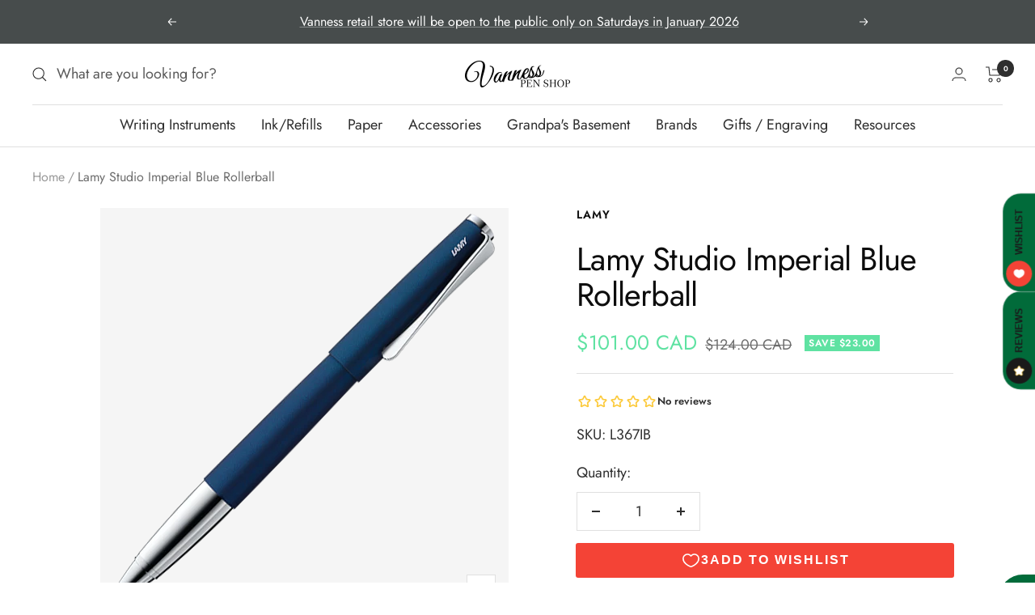

--- FILE ---
content_type: text/javascript; charset=utf-8
request_url: https://vanness1938.com/en-ca/products/lamy-studio-imperial-blue-rollerball.js
body_size: 616
content:
{"id":5978266502,"title":"Lamy Studio Imperial Blue Rollerball","handle":"lamy-studio-imperial-blue-rollerball","description":"\u003cp\u003eThe Lamy Studio is the elegant meeting of style and function. It features a matte blue lacquered brass body with chromium plated clip and grip, with Lamy's \u003ca href=\"https:\/\/vanness1938.com\/collections\/lamy-inks\" target=\"_blank\" rel=\"noopener noreferrer\"\u003esmooth M63 refill\u003c\/a\u003e.\u003c\/p\u003e\n\u003cmeta charset=\"utf-8\"\u003e\n\u003cp\u003eThese are available for free customized engraving. See picture for font choices. Engraving shows up brass\/gold color.\u003c\/p\u003e","published_at":"2016-10-05T12:20:35-05:00","created_at":"2016-04-18T13:59:13-05:00","vendor":"LAMY","type":"Pen","tags":["Blue Pen","Eligible for Discount Code","Engraveable","Made in Germany","Rollerball Pen","Silver Trim"],"price":10100,"price_min":10100,"price_max":10100,"available":true,"price_varies":false,"compare_at_price":12400,"compare_at_price_min":12400,"compare_at_price_max":12400,"compare_at_price_varies":false,"variants":[{"id":18921092166,"title":"Default Title","option1":"Default Title","option2":null,"option3":null,"sku":"L367IB","requires_shipping":true,"taxable":true,"featured_image":null,"available":true,"name":"Lamy Studio Imperial Blue Rollerball","public_title":null,"options":["Default Title"],"price":10100,"weight":147,"compare_at_price":12400,"inventory_quantity":6,"inventory_management":"shopify","inventory_policy":"deny","barcode":"021274240442","requires_selling_plan":false,"selling_plan_allocations":[]}],"images":["\/\/cdn.shopify.com\/s\/files\/1\/0648\/5185\/products\/studio_imperial_blue_RB_b203c5dc-65d9-4b97-9c96-0904040b7279.png?v=1591135032"],"featured_image":"\/\/cdn.shopify.com\/s\/files\/1\/0648\/5185\/products\/studio_imperial_blue_RB_b203c5dc-65d9-4b97-9c96-0904040b7279.png?v=1591135032","options":[{"name":"Title","position":1,"values":["Default Title"]}],"url":"\/en-ca\/products\/lamy-studio-imperial-blue-rollerball","media":[{"alt":null,"id":7376094888041,"position":1,"preview_image":{"aspect_ratio":1.0,"height":505,"width":505,"src":"https:\/\/cdn.shopify.com\/s\/files\/1\/0648\/5185\/products\/studio_imperial_blue_RB_b203c5dc-65d9-4b97-9c96-0904040b7279.png?v=1591135032"},"aspect_ratio":1.0,"height":505,"media_type":"image","src":"https:\/\/cdn.shopify.com\/s\/files\/1\/0648\/5185\/products\/studio_imperial_blue_RB_b203c5dc-65d9-4b97-9c96-0904040b7279.png?v=1591135032","width":505}],"requires_selling_plan":false,"selling_plan_groups":[]}